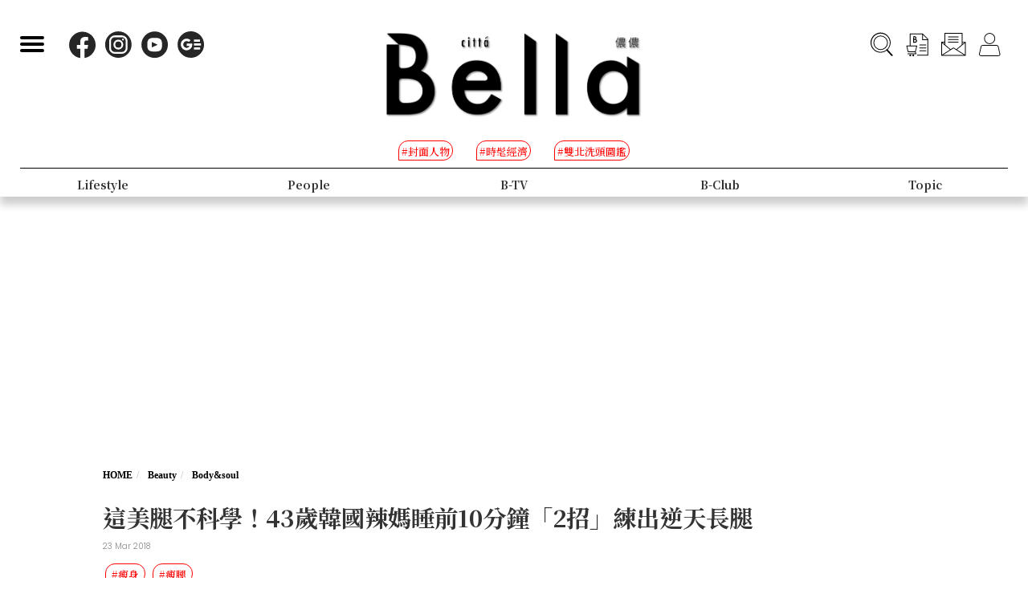

--- FILE ---
content_type: text/html; charset=UTF-8
request_url: https://auto-load-balancer.likr.tw/api/get_client_ip.php
body_size: -135
content:
"3.137.207.224"

--- FILE ---
content_type: text/html; charset=utf-8
request_url: https://www.google.com/recaptcha/api2/aframe
body_size: 152
content:
<!DOCTYPE HTML><html><head><meta http-equiv="content-type" content="text/html; charset=UTF-8"></head><body><script nonce="g9SyUpJuTRGIL2mdcQC44g">/** Anti-fraud and anti-abuse applications only. See google.com/recaptcha */ try{var clients={'sodar':'https://pagead2.googlesyndication.com/pagead/sodar?'};window.addEventListener("message",function(a){try{if(a.source===window.parent){var b=JSON.parse(a.data);var c=clients[b['id']];if(c){var d=document.createElement('img');d.src=c+b['params']+'&rc='+(localStorage.getItem("rc::a")?sessionStorage.getItem("rc::b"):"");window.document.body.appendChild(d);sessionStorage.setItem("rc::e",parseInt(sessionStorage.getItem("rc::e")||0)+1);localStorage.setItem("rc::h",'1769147017589');}}}catch(b){}});window.parent.postMessage("_grecaptcha_ready", "*");}catch(b){}</script></body></html>

--- FILE ---
content_type: application/javascript; charset=utf-8
request_url: https://fundingchoicesmessages.google.com/f/AGSKWxWttvT_qkx38ikydBqJGMpZbB7dOLMYElOzfym6qUHLoxUucuWB7DdWLQQ06R-1cOg-ItQXnPZW71hSxSJktBxeGplBLy878d2FoU0K0QPfPF-MWR18R43pJxmGPGAGlOFmdTO4vcHD3NAu4ZlXpSBm0xWKSCXedYHxXorn2ouxOn-njqvhBaLr_U2H/_/wmads./ade/baloo.php_adsetup./left-ads..hr/ads.
body_size: -1289
content:
window['9abf0a85-e20f-4183-96a2-9729560bf7c0'] = true;